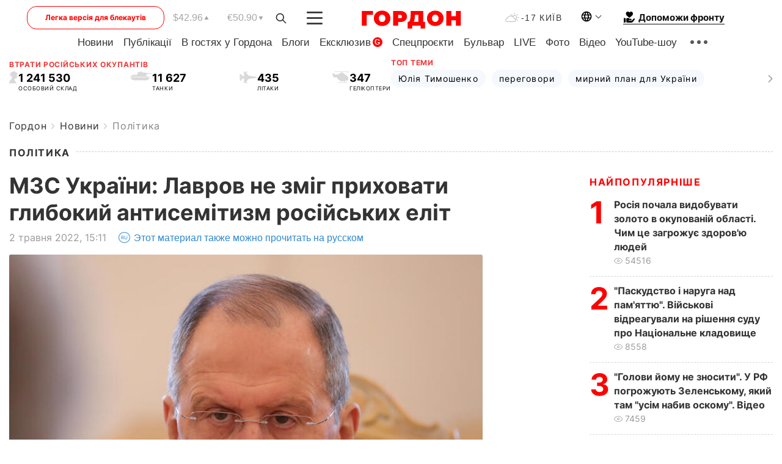

--- FILE ---
content_type: text/html; charset=utf-8
request_url: https://www.google.com/recaptcha/api2/aframe
body_size: 268
content:
<!DOCTYPE HTML><html><head><meta http-equiv="content-type" content="text/html; charset=UTF-8"></head><body><script nonce="WcHF4W52QuVrNCi_oRU39g">/** Anti-fraud and anti-abuse applications only. See google.com/recaptcha */ try{var clients={'sodar':'https://pagead2.googlesyndication.com/pagead/sodar?'};window.addEventListener("message",function(a){try{if(a.source===window.parent){var b=JSON.parse(a.data);var c=clients[b['id']];if(c){var d=document.createElement('img');d.src=c+b['params']+'&rc='+(localStorage.getItem("rc::a")?sessionStorage.getItem("rc::b"):"");window.document.body.appendChild(d);sessionStorage.setItem("rc::e",parseInt(sessionStorage.getItem("rc::e")||0)+1);localStorage.setItem("rc::h",'1770055259048');}}}catch(b){}});window.parent.postMessage("_grecaptcha_ready", "*");}catch(b){}</script></body></html>

--- FILE ---
content_type: image/svg+xml
request_url: https://gordonua.com/user/img/planet.svg
body_size: 208
content:
<?xml version="1.0" ?><svg height="48" viewBox="0 0 48 48" width="48" xmlns="http://www.w3.org/2000/svg"><path d="M0 0h48v48h-48z" fill="none"/><path d="M23.99 4c-11.05 0-19.99 8.95-19.99 20s8.94 20 19.99 20c11.05 0 20.01-8.95 20.01-20s-8.96-20-20.01-20zm13.85 12h-5.9c-.65-2.5-1.56-4.9-2.76-7.12 3.68 1.26 6.74 3.81 8.66 7.12zm-13.84-7.93c1.67 2.4 2.97 5.07 3.82 7.93h-7.64c.85-2.86 2.15-5.53 3.82-7.93zm-15.48 19.93c-.33-1.28-.52-2.62-.52-4s.19-2.72.52-4h6.75c-.16 1.31-.27 2.64-.27 4 0 1.36.11 2.69.28 4h-6.76zm1.63 4h5.9c.65 2.5 1.56 4.9 2.76 7.13-3.68-1.26-6.74-3.82-8.66-7.13zm5.9-16h-5.9c1.92-3.31 4.98-5.87 8.66-7.13-1.2 2.23-2.11 4.63-2.76 7.13zm7.95 23.93c-1.66-2.4-2.96-5.07-3.82-7.93h7.64c-.86 2.86-2.16 5.53-3.82 7.93zm4.68-11.93h-9.36c-.19-1.31-.32-2.64-.32-4 0-1.36.13-2.69.32-4h9.36c.19 1.31.32 2.64.32 4 0 1.36-.13 2.69-.32 4zm.51 11.12c1.2-2.23 2.11-4.62 2.76-7.12h5.9c-1.93 3.31-4.99 5.86-8.66 7.12zm3.53-11.12c.16-1.31.28-2.64.28-4 0-1.36-.11-2.69-.28-4h6.75c.33 1.28.53 2.62.53 4s-.19 2.72-.53 4h-6.75z"/></svg>

--- FILE ---
content_type: application/javascript; charset=utf-8
request_url: https://fundingchoicesmessages.google.com/f/AGSKWxXXAdxf3gqnpfK53m5IwFiF4h2xYq8XHv5tfcq5JutWeE_F29PMK-u0RQcy7ImxH-df-cc_SxAc0JLlwWUZqy1jr0cjNqRApfd8hHHQdK0-fPxMN_dIgCwGsezbkYRk6QpO42WFSJ7afxRaDxBAYJ8J_fJPBega8YA7cmSKLDc3yRSUI_-N-579McJK/_/column-ad-/adjs./asyncadload./_iframe728x90./pubad.
body_size: -1284
content:
window['9f9cc302-8fac-4ed7-ad60-f591e234f7b9'] = true;

--- FILE ---
content_type: image/svg+xml
request_url: https://gordonua.com/user/img/int-i.svg
body_size: 47
content:
<svg width="81" height="70" viewBox="0 0 81 70" fill="none" xmlns="http://www.w3.org/2000/svg">
<path fill-rule="evenodd" clip-rule="evenodd" d="M20.9045 14.0005L44.0683 0V70L20.9043 55.9995C-6.96814 55.9995 -6.96795 14.0005 20.9045 14.0005ZM58.4494 9.80038C54.3769 7.50931 57.9404 1.4006 62.0131 3.69113C86.067 17.5643 86.067 52.437 62.0131 66.3089C57.9405 68.727 54.3769 62.4907 58.4494 60.1996C77.6677 49.1268 77.6677 21.0011 58.4494 9.80038ZM53.3588 25.5821C49.2862 23.2911 52.8498 17.0549 56.9225 19.4729C68.8858 26.3456 68.8858 43.6542 56.9225 50.6544C52.8499 52.9455 49.2862 46.8363 53.3588 44.4183C60.6136 40.2181 60.6136 29.7826 53.3588 25.5821Z" fill="#EF3A3A"/>
</svg>
